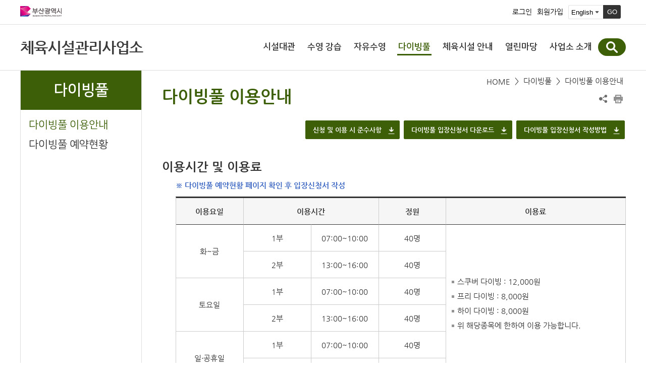

--- FILE ---
content_type: text/html; charset=UTF-8
request_url: https://www.busan.go.kr/stadium/divingpool01
body_size: 48770
content:
<!DOCTYPE html>
<html lang="ko">
<head>
<meta charset="utf-8">
<meta http-equiv="X-UA-Compatible" content="IE=Edge">
<meta name="viewport" content="width=device-width, initial-scale=1.0, maximum-scale=1.0, minimum-scale=1.0, user-scalable=no">
<meta name="keywords" content="부산광역시 체육시설관리사업소">
<meta name="description" content="부산광역시 체육시설관리사업소 홈페이지입니다.">
<meta property="og:title" content="부산광역시 체육시설관리사업소">
<meta property="og:description" content="부산광역시 체육시설관리사업소 홈페이지입니다.">
<meta name="naver-site-verification" content="b866cd20301a3421dbb328b2f94fe8d1a3b6a976"/>
<title>다이빙풀 이용안내 : 부산광역시 체육시설관리사업소</title>
			<!-- <link rel="stylesheet" href="https://fonts.googleapis.com/earlyaccess/nanummyeongjo.css"> -->
<link rel="stylesheet" href="/humanframe/global/assets/vendor/jquery-ui/jquery-ui.min.css">
<link rel="stylesheet" href="/humanframe/global/assets/css/global.css">
<link rel="stylesheet" href="/humanframe/global/assets/css/jquery.fancybox.css"/>
<link rel="stylesheet" href="/humanframe/theme/stadium/assets/css/common.css?v=2023-05-17-1436">
	<link rel="stylesheet" href="/humanframe/theme/stadium/assets/css/content.css?v=202112031340">
<link rel="stylesheet" href="/humanframe/global/assets/css/print.css" media="print">
<link rel="stylesheet" href="/humanframe/theme/stadium/assets/css/main.css?v=202212211103">
<style>
.process{width:100%; float:left;}
.process li{float:left; width:31%;  background: url(/humanframe/global/assets/img/txtstep_arrow.png) no-repeat 98% 41%; margin:0 0 10px 10px;}
.process span{text-align:center;}
.process .tit{display:inline-block; padding:10px;   border: 1px solid #4c750c; background-color: #fbf9df; border-radius: 10px; font-weight:bold; font-size:14px; width:72%; height: 45px;}

.process .list6{background:none;}

/* Mobile  */
@media all and (max-width:640px) {
.process li{width:100%; height:100px;  background: url(/humanframe/global/assets/img/txtstep_arrow_down.png) no-repeat 50% 100%; margin-left:0; margin-bottom:15px;}
.process .list1, .process .list3, .process .list5{margin-left:0;}
.process span{text-align:center;}
.process .tit{display:inline-block; width:100%; height:45px; padding:10px 0;  border: 1px solid #4c750c;}
}
</style>
<script src="/humanframe/global/assets/vendor/jquery/jquery.min.js"></script>
<script src="/humanframe/global/assets/vendor/jquery/jquery-migrate-1.2.1.min.js"></script>
<script src="/humanframe/global/assets/vendor/jquery-ui/jquery-ui.min.js"></script>

<link rel="stylesheet" href="/humanframe/theme/stadium/assets/script/bxslider/jquery.bxslider.css">
<script src="/humanframe/theme/stadium/assets/script/bxslider/jquery.bxslider.min.js"></script>

<script src="/humanframe/global/assets/vendor/netfunnel/netfunnel.js"></script>
<!--[if lte IE 9]>
<link rel="stylesheet" href="/humanframe/global/assets/css/common_ie9.css">
<![endif]-->
<!--[if lt IE 9]>
<script src="/humanframe/global/assets/vendor/plugins/html5shiv.min.js"></script>
<script src="/humanframe/global/assets/vendor/plugins/respond.min.js"></script>
<![endif]-->
<script src="/humanframe/global/assets/vendor/plugins/jquery.flexslider-min.js"></script>
<script src="/humanframe/global/assets/vendor/plugins/jquery.validate.min.js"></script>
<script src="/humanframe/global/assets/vendor/plugins/jquery.validate.rule.js"></script>
<script src="/humanframe/global/assets/vendor/plugins/jquery.cookie.js"></script>
<script src="/humanframe/global/assets/script/jquery.fancybox.js"></script>
<script src="/humanframe/global/assets/vendor/plugins/localization/messages_ko.js"></script>
<script src="/humanframe/global/assets/vendor/netfunnel/netfunnel.js"></script>
<script src="/humanframe/global/assets/script/global.js"></script>

<script src="/humanframe/theme/stadium/assets/script/common.js"></script>
<!-- Google tag (gtag.js) -->
	<script async src="https://www.googletagmanager.com/gtag/js?id=G-WP0QKBR8PW"></script>
	<script>
	  window.dataLayer = window.dataLayer || [];
	  function gtag(){dataLayer.push(arguments);}
	  gtag('js', new Date());
	  gtag('config', 'G-WP0QKBR8PW');
	</script>
<script src="/humanframe/global/assets/script/kakao.min.2.6.0.js"></script>
<script>
Kakao.init('e3e59d502dacbc8fd6599e38fcd59a79');
</script>

</head>
<body>
<div id="skipNav"><a href="#contents">본문내용 바로가기</a></div>

<!-- start:header -->
<!------- 메인 수정중  ------->


<!-------  메인 수정중  ------->

<script>
window.fn_moveGlobalSite = function(obj) {
	var pageid = $('#'+obj).val();
	if (pageid != "") window.open(pageid, "RelativeSite", "");
};

function gologout(){
	alert("소셜 로그아웃되었습니다. \n(참고)페이스북/카카오톡/네이버에서도 로그아웃하시려면 \n각 웹사이트로 이동하여 로그아웃 하여 주십시오.");
	location.href = "http://www.busan.go.kr/member/logout";
}
</script>
<header id="header" class="headtype-stadium">
	<div class="headerUtil">
		<div class="headerUtilInnr">
			<div class="utilLogo">
				<a href="http://www.busan.go.kr/index">
					<img src="/humanframe/global/assets/img/common/logo.svg" alt="부산광역시 BUSAN METROPOLITAN CITY">
					<!-- 건설본부 청렴부산 로고 삽입 -->
					<!-- 건설본부 청렴부산 로고 삽입 | END -->
				</a>
			</div>
			<ul class="util">
<li><a href="http://www.busan.go.kr/member/login">로그인</a></li>
				<li><a href="http://www.busan.go.kr/member/register-step01">회원가입</a></li>
				<li>
					<div class="goMenu aftB">
						<!-- language -->
						<div class="language">
							<form name="foreignForm" onsubmit="javascript:fn_moveGlobalSite('foreign_site'); return false;">
								<label for="foreign_site" style="display:none">언어선택</label>
								<select name="foreign_site" id="foreign_site" title="언어선택">
									<!-- 체육관리시설 -->
											<option value="http://www.busan.go.kr/stadium_eng/index">English</option>
											<option value="http://www.busan.go.kr/stadium_jpn/index">日本語</option>
											<option value="http://www.busan.go.kr/stadium_zhs/index">中文</option>
										</select>
								<button type="submit" class="goButton" title="새창열림">GO</button>
							</form>
						</div>
						<!-- //language -->
					</div>
				</li>
				</ul>
		</div>
	</div>
	<div class="headerInnr">
		<h1 class="logo">
			<a href="http://www.busan.go.kr/index" class="logoBusan"><img src="/humanframe/theme/stadium/assets/img/common/logo.png" alt="부산광역시"></a>
			<span class="logoTxt">
				<a href="/stadium/index">
					체육시설관리사업소</a>
			
			</span>
		</h1>
			 	<!-- -->
			
		
		
		<button type="button" class="btnNav">메뉴보기</button>
		<nav id="topNav">
			<div class="topBtnWrap">
				<div class="topBtn">
					<a href="http://www.busan.go.kr/member/login" class="button color medium">로그인</a>
						<a href="http://www.busan.go.kr/member/register-step01" class="button white medium">회원가입</a>
					</div>
			</div>
			<div class="topNavInnr">
				<ul class="topNavMenus">
					
					<li>
							<a href="/stadium/sfguide" ><strong>시설대관</strong></a>
								<button type="button" class="btnMenuDropDown">하위메뉴 열기</button>
							<div class="topNavSub">
								<div class="topNavSubTit"><h2>시설대관</h2></div>
							<ul>
				        <li>
							<a href="/stadium/sfguide"><strong>시설대관안내</strong></a>
								</li>
				            <li>
							<a href="/stadium/sfguidefree"><strong>무료 대관시설 안내</strong></a>
								</li>
				            <li>
							<a href="/stadium/stprg"><strong>대관료 자동계산</strong></a>
								</li>
				            <li>
							<a href="https://reserve.busan.go.kr/rent/list.do?srchResveInsttCd=13" target="_blank" rel="noopener noreferrer" title="새창"><strong>온라인 대관신청</strong></a>
								</li>
				            <li>
							<a href="/stadium/sfrequestfree"><strong>온라인 대관신청(추첨식)</strong></a>
								</li>
				            <li>
							<a href="http://www.busan.go.kr/stadium/sf0301" ><strong>시설대관현황</strong></a>
								<ul>
				        <li>
							<a href="/stadium/sf0301">종합운동장</a>
								</li>
				            <li>
							<a href="/stadium/sf0302">구덕운동장</a>
								</li>
				            <li>
							<a href="/stadium/sf0305">요트경기장</a>
								</li>
				            <li>
							<a href="/stadium/sf0303">강서체육공원</a>
								</li>
				            <li>
							<a href="/stadium/sf0304">기장체육관</a>
								</li>
				            </ul>
				            </li>
				            </ul>
				            </div>
			            	</li>
				        <li>
							<a href="/stadium/swimnotice" ><strong>수영 강습</strong></a>
								<button type="button" class="btnMenuDropDown">하위메뉴 열기</button>
							<div class="topNavSub">
								<div class="topNavSubTit"><h2>수영 강습</h2></div>
							<ul>
				        <li>
							<a href="/stadium/swimnotice"><strong>강습 신청 안내(사직)</strong></a>
								</li>
				            <li>
							<a href="/stadium/swimnotice2"><strong>강습 신청 안내(강서)</strong></a>
								</li>
				            <li>
							<a href="https://reserve.busan.go.kr/lctre/list.do?srchResveInsttCd=13" target="_blank" rel="noopener noreferrer" title="새창"><strong>온라인 강습 신청</strong></a>
								</li>
				            </ul>
				            </div>
			            	</li>
				        <li>
							<a href="/stadium/freeswim01" ><strong>자유수영</strong></a>
								<button type="button" class="btnMenuDropDown">하위메뉴 열기</button>
							<div class="topNavSub">
								<div class="topNavSubTit"><h2>자유수영</h2></div>
							<ul>
				        <li>
							<a href="/stadium/freeswim01"><strong>자유수영 안내(사직)</strong></a>
								</li>
				            <li>
							<a href="/stadium/freeswim03"><strong>자유수영 안내(강서)</strong></a>
								</li>
				            <li>
							<a href="https://reserve.busan.go.kr/lctre/list?resveGroupSn=&progrmSn=&srchGugun=&srchResveInsttCd=32&srchCtgry=&srchBeginDe=&srchEndDe=&srchVal=사직수영장+자유수영" target="_blank" rel="noopener noreferrer" title="새창"><strong>자유수영 온라인 신청(사직)</strong></a>
								</li>
				            <li>
							<a href="https://reserve.busan.go.kr/lctre/list?resveGroupSn=&progrmSn=&srchGugun=&srchResveInsttCd=32&srchCtgry=&srchBeginDe=&srchEndDe=&srchVal=강서수영장+자유수영" target="_blank" rel="noopener noreferrer" title="새창"><strong>자유수영 온라인 신청(강서)</strong></a>
								</li>
				            </ul>
				            </div>
			            	</li>
				        <li class="active">
							<a href="/stadium/divingpool01" ><strong>다이빙풀</strong></a>
								<button type="button" class="btnMenuDropDown">하위메뉴 닫기</button>
							<div class="topNavSub">
								<div class="topNavSubTit"><h2>다이빙풀</h2></div>
							<ul>
				        <li class="active">
							<a href="/stadium/divingpool01"><strong>다이빙풀 이용안내</strong></a>
								</li>
				            <li>
							<a href="/stadium/divingpool02"><strong>다이빙풀 예약현황</strong></a>
								</li>
				            </ul>
				            </div>
			            	</li>
				        <li>
							<a href="/stadium/sfcomplexintro" ><strong>체육시설 안내</strong></a>
								<button type="button" class="btnMenuDropDown">하위메뉴 열기</button>
							<div class="topNavSub">
								<div class="topNavSubTit"><h2>체육시설 안내</h2></div>
							<ul>
				        <li>
							<a href="/stadium/sfcomplexintro" ><strong>경기장 안내</strong></a>
								<ul>
				        <li>
							<a href="/stadium/sfcomplexintro" >종합운동장</a>
								<ul>
				        <li>
							<a href="/stadium/sfcomplexintro">종합운동장 소개</a>
								</li>
				            <li>
							<a href="/stadium/sfcimplexmain">아시아드주경기장</a>
								</li>
				            <li>
							<a href="/stadium/sfcimplexsub">보조경기장</a>
								</li>
				            <li>
							<a href="/stadium/sfcomplexswim01" >실내수영장</a>
								<ul>
				        <li>
							<a href="/stadium/sfcomplexswim01">실내수영장</a>
								</li>
				            <li>
							<a href="/stadium/sfcomplexswim02">수영장 이용요금 및 강습안내</a>
								</li>
				            <li>
							<a href="/stadium/sfcomplexswim03">수영강사 프로필</a>
								</li>
				            <li>
							<a href="/stadium/sfcomplexswim04">수영장 셔틀버스 노선도</a>
								</li>
				            </ul>
				            </li>
				        <li>
							<a href="/stadium/sfcimplexbaseball">사직야구장</a>
								</li>
				            <li>
							<a href="/stadium/sfcimplexindoors">실내체육관</a>
								</li>
				            <li>
							<a href="/stadium/sfcimplexgym">체조체육관</a>
								</li>
				            <li>
							<a href="/stadium/sfcimplextrain">종합실내훈련장</a>
								</li>
				            <li>
							<a href="/stadium/sfcimplextennis">테니스장</a>
								</li>
				            <li>
							<a href="/stadium/sfcimplexbowl">론볼링장</a>
								</li>
				            <li>
							<a href="/stadium/sfcimplexarchery">궁도장</a>
								</li>
				            <li>
							<a href="/stadium/sfcimplexweight">역도훈련장</a>
								</li>
				            <li>
							<a href="/stadium/sfcomplexlocation">오시는길</a>
								</li>
				            </ul>
				            </li>
				        <li>
							<a href="/stadium/sfgdintro" >구덕운동장</a>
								<ul>
				        <li>
							<a href="/stadium/sfgdintro">구덕운동장 소개</a>
								</li>
				            <li>
							<a href="/stadium/sfgdhistory">경기장 역사</a>
								</li>
				            <li>
							<a href="/stadium/sfgdmain">주경기장</a>
								</li>
				            <li>
							<a href="/stadium/gdtennis">테니스장</a>
								</li>
				            <li>
							<a href="/stadium/gdfoot">풋살장</a>
								</li>
				            <li>
							<a href="/stadium/gdmulti">다목적구장</a>
								</li>
				            <li>
							<a href="/stadium/gdgate">게이트볼장</a>
								</li>
				            <li>
							<a href="/stadium/gdbasket">농구장</a>
								</li>
				            <li>
							<a href="/stadium/sfgdssireum">씨름경기장</a>
								</li>
				            <li>
							<a href="/stadium/sfgdlocation">오시는길</a>
								</li>
				            </ul>
				            </li>
				        <li>
							<a href="/stadium/sfyachtintro" >요트경기장</a>
								<ul>
				        <li>
							<a href="/stadium/sfyachtintro">요트경기장 소개</a>
								</li>
				            <li>
							<a href="/stadium/sfyachtfare">주요시설 및 이용요금</a>
								</li>
				            <li>
							<a href="/stadium/sfyachtpermission">계류장사용허가</a>
								</li>
				            <li>
							<a href="/stadium/sfyachtsurround">주변볼거리</a>
								</li>
				            <li>
							<a href="/stadium/sfyachtlocation">오시는길</a>
								</li>
				            </ul>
				            </li>
				        <li>
							<a href="/stadium/sfstadiumgsintro" >강서체육공원</a>
								<ul>
				        <li>
							<a href="/stadium/sfstadiumgsintro">강서체육공원 소개</a>
								</li>
				            <li>
							<a href="/stadium/sfstadiumgsindoor">실내체육관</a>
								</li>
				            <li>
							<a href="/stadium/sfstadiumgssub">보조체육관</a>
								</li>
				            <li>
							<a href="/stadium/sfstadiumgsswim01" >실내수영장</a>
								<ul>
				        <li>
							<a href="/stadium/sfstadiumgsswim01">실내수영장</a>
								</li>
				            <li>
							<a href="/stadium/sfstadiumgsswim02">수영장 이용요금 및 강습안내</a>
								</li>
				            <li>
							<a href="/stadium/sfstadiumgsswim03">수영강사 프로필</a>
								</li>
				            </ul>
				            </li>
				        <li>
							<a href="/stadium/sfstadiumgsbadmin">배드민턴장</a>
								</li>
				            <li>
							<a href="/stadium/sfstadiumgstrain">트레이닝센터</a>
								</li>
				            <li>
							<a href="/stadium/sfstadiumgshockey">하키경기장</a>
								</li>
				            <li>
							<a href="/stadium/sfstadiumgsarchery">양궁경기장</a>
								</li>
				            <li>
							<a href="/stadium/sfstadiumgsfootball">축구연습장</a>
								</li>
				            <li>
							<a href="/stadium/sfstadiumgstennis">테니스장</a>
								</li>
				            <li>
							<a href="/stadium/sfstadiumgstec">기타 체육공원시설</a>
								</li>
				            <li>
							<a href="/stadium/sfstadiumgslocation">오시는길</a>
								</li>
				            </ul>
				            </li>
				        <li>
							<a href="/stadium/sfstadiumgjintro" >기장체육관</a>
								<ul>
				        <li>
							<a href="/stadium/sfstadiumgjintro">기장체육관 소개</a>
								</li>
				            <li>
							<a href="/stadium/sfstadiumgjlocation">오시는길</a>
								</li>
				            </ul>
				            </li>
				        <li>
							<a href="/stadium/sfshootingintro" >영도사격장</a>
								<ul>
				        <li>
							<a href="/stadium/sfshootingintro">영도사격장 소개</a>
								</li>
				            <li>
							<a href="/stadium/sfshootinglocation">오시는길</a>
								</li>
				            </ul>
				            </li>
				            </ul>
				            </li>
				        <li>
							<a href="/stadium/sfplcaecomplex" ><strong>체육시설 약도</strong></a>
								<ul>
				        <li>
							<a href="/stadium/sfplcaecomplex">종합운동장</a>
								</li>
				            <li>
							<a href="/stadium/sfplcae_gd">구덕운동장</a>
								</li>
				            <li>
							<a href="/stadium/sfplaceyacht">요트경기장</a>
								</li>
				            <li>
							<a href="/stadium/sfplacegs">강서체육공원</a>
								</li>
				            <li>
							<a href="/stadium/sfplacegj">기장체육관</a>
								</li>
				            </ul>
				            </li>
				        <li>
							<a href="/stadium/sfopen"><strong>체육시설 개방안내</strong></a>
								</li>
				            <li>
							<a href="/stadium/sfprogramsintro" ><strong>생활체육 프로그램</strong></a>
								<ul>
				        <li>
							<a href="/stadium/sfprogramsintro">생활체육이란?</a>
								</li>
				            <li>
							<a href="/stadium/sfprogramskinds">운영프로그램</a>
								</li>
				            </ul>
				            </li>
				        <li>
							<a href="/stadium/sfphoto"><strong>포토갤러리</strong></a>
								</li>
				            <li>
							<a href="/stadium/sffavorites"><strong>경기장주변 즐겨찾기</strong></a>
								</li>
				            </ul>
				            </div>
			            	</li>
				        <li>
							<a href="/stadium/sfnotice" ><strong>열린마당</strong></a>
								<button type="button" class="btnMenuDropDown">하위메뉴 열기</button>
							<div class="topNavSub">
								<div class="topNavSubTit"><h2>열린마당</h2></div>
							<ul>
				        <li>
							<a href="/stadium/sfnotice" ><strong>운동장 소식</strong></a>
								<ul>
				        <li>
							<a href="/stadium/sfnotice">공지사항</a>
								</li>
				            <li>
							<a href="/stadium/sfbid">입찰공고</a>
								</li>
				            </ul>
				            </li>
				        <li>
							<a href="/stadium/sfvoc?bbsNo=350"><strong>시민의 소리</strong></a>
								</li>
				            <li>
							<a href="/stadium/sffaq"><strong>자주묻는질문(FAQ)</strong></a>
								</li>
				            <li>
							<a href="/stadium/sfcharter" ><strong>행정정보</strong></a>
								<ul>
				        <li>
							<a href="/stadium/sfcharter">행정서비스헌장</a>
								</li>
				            <li>
							<a href="/stadium/ahgoverment0203" >관련법규</a>
								<ul>
				        <li>
							<a href="/stadium/ahgoverment0203">CCTV 설치<span class="fontGothic">&middot;</span>운영 규정</a>
								</li>
				            </ul>
				            </li>
				        <li>
							<a href="/stadium/sfcctvguide">CCTV운영관리방침</a>
								</li>
				            </ul>
				            </li>
				        <li>
							<a href="/stadium/sfservey"><strong>설문조사</strong></a>
								</li>
				            <li>
							<a href="/stadium/sfeventcomplex" ><strong>오늘의 경기행사</strong></a>
								<ul>
				        <li>
							<a href="/stadium/sfeventcomplex">종합운동장</a>
								</li>
				            <li>
							<a href="/stadium/sfeventgd">구덕운동장</a>
								</li>
				            <li>
							<a href="/stadium/sfeventyacht">요트경기장</a>
								</li>
				            <li>
							<a href="/stadium/sfeventgs">강서체육공원</a>
								</li>
				            <li>
							<a href="/stadium/sfeventgj">기장체육관</a>
								</li>
				            </ul>
				            </li>
				        <li>
							<a href="/stadium/sfsms"><strong>경기안내 SMS 신청</strong></a>
								</li>
				            </ul>
				            </div>
			            	</li>
				        <li>
							<a href="/stadium/sfintro" ><strong>사업소 소개</strong></a>
								<button type="button" class="btnMenuDropDown">하위메뉴 열기</button>
							<div class="topNavSub">
								<div class="topNavSubTit"><h2>사업소 소개</h2></div>
							<ul>
				        <li>
							<a href="/stadium/sfintro"><strong>소개</strong></a>
								</li>
				            <li>
							<a href="/stadium/sfhistory"><strong>연혁</strong></a>
								</li>
				            <li>
							<a href="/stadium/sforganization?dc=6260133&org=y" ><strong>조직도및업무안내</strong></a>
								<ul>
				        <li>
							<a href="/stadium/sforganization?dc=6260133&org=y">조직도</a>
								</li>
				            <li>
							<a href="/stadium/sfworks?dc=6260133">세부업무안내</a>
								</li>
				            </ul>
				            </li>
				        <li>
							<a href="/stadium/sftelscomplex" ><strong>전화번호 안내</strong></a>
								<ul>
				        <li>
							<a href="/stadium/sftelscomplex">종합운동장</a>
								</li>
				            <li>
							<a href="/stadium/sftelsgd">구덕운동장</a>
								</li>
				            <li>
							<a href="/stadium/sftelsyacht">요트경기장</a>
								</li>
				            <li>
							<a href="/stadium/sftelsgs">강서체육공원</a>
								</li>
				            <li>
							<a href="/stadium/sftelsgj">기장체육관</a>
								</li>
				            <li>
							<a href="/stadium/sftelsshooting">종합사격장</a>
								</li>
				            </ul>
				            </li>
				        <li>
							<a href="/stadium/sfmainfacility"><strong>주요 시설현황</strong></a>
								</li>
				            <li>
							<a href="/stadium/sfrelated"><strong>유관기관 안내</strong></a>
								</li>
				            <li>
							<a href="/stadium/sfplcaecomplex" ><strong>찾아오시는 길</strong></a>
								</li>
					</ul>
				    </div>
				 		</li>
					</ul>
				    </div>
			<button type="button" class="btnClose">메뉴 닫기</button>
		</nav>
		<div class="topSearch">
			<form id="srchFrm" name="srchFrm" action="https://www.busan.go.kr/search/total" method="get">
			<button type="button" class="btnSearch">통합검색</button>
			<div class="topSearchBar">
				<fieldset class="search">
					<legend>통합검색</legend>
					<label for="searchText" class="hidden">검색어 입력</label>
					<input id="searchText" name="searchText" type="text" class="text" placeholder="검색어를 입력하세요.">
					<input type="hidden" id="siteNo" name="siteNo" value="52">
					<button type="submit" class="btnSearchGo">검색</button>
				</fieldset>
				<button type="button" class="btnClose">통합검색 닫기</button>
			</div>
			</form>
		</div>
	</div>
</header>
<!-- end:header -->

<!-- start:content -->
<div id="container">
	<!--<div class="containerHeadVisual" style="background-image:url('/humanframe/theme/stadium/assets/img/common/topvisual01.jpg');">
		<p class="hidden">복천동 고분군에서 발굴된 각종 유물들이 전시되어 있는 복천박물관</p>
	</div>--><div class="containerInnr">
		<nav id="sideNav">
			<h2 class="sideNavTit">다이빙풀</h2>
			<div class="sideNavMenu">
				<ul>
				
				<li class="active">
						<a href="/stadium/divingpool01">
							다이빙풀 이용안내</a>
						</li><li >
						<a href="/stadium/divingpool02">
							다이빙풀 예약현황</a>
						</li></ul>
			</div>
		</nav><!-- start article -->
<main id="contents">
			<div id="location">
				<div class="lineMap">
					<span class="hidden">현재 본문 위치 :</span>
					<a href="/stadium/" class="home">HOME</a> &gt;
					<a href="/stadium/divingpool" class="location_txt">다이빙풀</a> &gt; <a href="/stadium/divingpool01">다이빙풀 이용안내</a></div>
				<ul class="shareArea">
					<li class="share">
						<a href="#">공유하기 열기</a>
						<div class="shareBox">
							<ul class="shareList">
								<li class="bookmark"><a href="#" onclick="addBookMark('>Home>다이빙풀>다이빙풀 이용안내','체육시설관리사업소'); return false" title="클릭하시면 북마크에 등록됩니다">북마크</a></li>
								<li class="naverband"><a href="#" onclick="f_share('band', '다이빙풀 이용안내'); return false;" title="새창" target="_blank">네이버 밴드</a></li>
								<li class="kakaostory"><a href="#" onclick="f_share('kakao', '다이빙풀 이용안내'); return false;" title="새창" target="_blank">카카오톡</a></li>
								<li class="twitter"><a href="#" onclick="f_share('twitter', '다이빙풀 이용안내'); return false;" title="새창" target="_blank">트위터</a></li>
								<li class="facebook"><a href="#" onclick="f_share('facebook', '다이빙풀 이용안내'); return false;" title="새창" target="_blank">페이스북</a></li>
							</ul>
						</div>
					</li>
					<li class="print"><a href="#" >프린트</a></li>
				</ul>
			</div><h3 class="titPage">다이빙풀 이용안내</h3>
			<div class="content">
	<div class="button_right">
	  <a class="button medium color icon down" href="/comm/getFile?srvcId=MEDIA&amp;upperNo=4065&amp;fileTy=MEDIA&amp;fileNo=1">신청
		및 이용 시 준수사항</a>
	  <a class="button medium color icon down" href="/comm/getFile?srvcId=MEDIA&amp;upperNo=4064&amp;fileTy=MEDIA&amp;fileNo=1">다이빙풀
		입장신청서 다운로드</a>
	  <a class="button medium color icon down" href="/comm/getFile?srvcId=MEDIA&amp;upperNo=17032&amp;fileTy=MEDIA&amp;fileNo=1">다이빙풀 입장신청서 작성방법</a>
	</div>
  
	<h4 class="h4Bl">이용시간 및 이용료</h4>
	<div class="h4Section">
	  <p class="colorBlue"><strong>※ 다이빙풀 예약현황 페이지 확인 후 입장신청서 작성</strong></p>
	  <table class="tableMt">
		<caption>이용시간 및 이용료 : 이용요일, 이용시간, 정원, 이용료에 관한 표</caption>
		<colgroup>
		  <col style="width: 15%;">
		  <col style="width: 15%;">
		  <col style="width: 15%;">
		  <col style="width: 15%;">
		  <col style="width: 40%;">
		</colgroup>
		<thead>
		  <tr>
			<th>이용요일</th>
			<th colspan="2">이용시간</th>
			<th>정원</th>
			<th scope="col">이용료</th>
		  </tr>
		</thead>
		<tbody>
		  <tr>
			<td rowspan="2">화~금</td>
			<td>1부</td>
			<td>07:00~10:00</td>
			<td>40명</td>
			<td class="left" rowspan="6">
			  <ul class="listStyle">
				<li>스쿠버 다이빙 : 12,000원</li>
				<li>프리 다이빙 : 8,000원</li>
				<li>하이 다이빙 : 8,000원</li>
				<li>위 해당종목에 한하여 이용 가능합니다.</li>
			  </ul>
			</td>
		  </tr>
		  <tr>
			<td>2부</td>
			<td>13:00~16:00</td>
			<td>40명</td>
		  </tr>
		  <tr>
			<td rowspan="2">토요일</td>
			<td>1부</td>
			<td>07:00~10:00</td>
			<td>40명</td>
		  </tr>
		  <tr>
			<td>2부</td>
			<td>13:00~16:00</td>
			<td>40명</td>
		  </tr>
		  <tr>
			<td rowspan="2">일·공휴일</td>
			<td>1부</td>
			<td>07:00~10:00</td>
			<td>40명</td>
		  </tr>
		  <tr>
			<td>2부</td>
			<td>12:00~15:00</td>
			<td>40명</td>
		  </tr>
		</tbody>
	  </table>
	  <p>※ 다이빙풀은 스쿠버다이빙, 프리다이빙, 하이다이빙, 교육에 한하여 운영되며 
		수상구조사 교육 등 기타 교육에 관한 내용은 별도 문의<br>(☎다이빙풀 관련 문의사항: 051-500-2356)</p>
	  <p>※ 당일 예약 불가 , 자유수영 이용불가 , 수중스쿠터(동력이 있는 물품) 사용불가,
		개인 입영연습 및 스타트대 사용불가 </p>
	  <p>※ 물품대여업체 없음. 모든 장비일체 준비 가능하신분에 한하여 입장신청서 작성</p>
	  <p>※ 수영장 상황에 따라 모든 일정은 변경 될 수 있습니다.</p>
	</div>
  
	<h4 class="h4Bl">신청방법</h4>
	<div class="h4Section">
  <p class="colorRed"><strong>※ 입장신청서 작성 →메일접수(입장신청서 첨부): sajikswim@korea.kr</strong></p>
	  <ul class="listStyle">
		<li>스쿠버다이빙, 프리다이빙 이용객
		  <ul>
			<li>최소 이용일 3일전(72시간)까지 입장신청서접수
			  <ul class="listStyle">
				<li>다이빙풀 예약현황 확인하기 (예약가능일자 확인필수) - 이용객 대표(인솔자)</li>
				<li>다이빙풀 입장신청서 작성 후 메일에 첨부하여 메일 접수 - 이용객 대표(인솔자)</li>
				<li>이용일 3일 이내 예약여부 확인전화 (이용확정) - 수영장사무실</li>
			  </ul>
			</li>
			<li>접수 후 수영장 사무실(051-500-2356)에서 입장신청서에 기재된 연락처로 이용일 확정알림</li>
		  </ul>
		</li>
		<li>하이다이빙 이용객
		  <ul>
			<li>신청자: 하이다이빙 강사와 협의</li>
		  </ul>
		</li>
		<li>수상구조사 교육
		  <ul>
			<li>해양경찰청에 허가를 받은 교육기관에 한하여 연간일정 사전협의</li>
		  </ul>
		</li>
	  </ul>
  
	  <ul class="process">
		<li class="list1"><span class="tit">① 메일 예약신청<br>(입장신청서)</span></li>
		<li class="list2"><span class="tit">② 예약확인<br>유선안내</span></li>
		<li class="list3"><span class="tit">③ 자격증 등 확인후<br>입장여부 결정</span></li>
		<li class="list4"><span class="tit">④ 입장동의서 등<br>작성</span></li>
		<li class="list5"><span class="tit">⑤ 사용료 결제</span></li>
		<li class="list6"><span class="tit">⑥ 입장(③④⑤번<br>당일 방문한 후 진행 절차)</span></li>
	  </ul>
	</div>
	<h4 class="h4Bl">입장자격</h4>
	<div class="h4Section">
	  <ul class="listStyle">
		<li>스쿠버다이빙·프리다이빙
		  <ul>
			<li>무자격자 : INSTRUCTOR(강사) 이상의 자격증 소지자와 동반입장.
			  <br> ⇒ 인솔강사 1인당 동행자 최대 5명 입장가능(총6명)하며, 
			  <br> 유효강사 확인 및 보험가입증서 제출하여야 무자격자 인솔가능
			</li>
			<li>유자격자 : 유자격자 2인 이상 동반입장
			  <br>☞ 자격증은 원본(c-card/ e-card)만 인정, 
			  <br> 사진 및 스캔, 편집본은 인정하지 않습니다. 
			</li>
		  </ul>
		</li>
		<li>하이다이빙
		  <ul>
			<li>부산광역시 체육회 및 시·도 교육청 소속 다이빙전문지도자(대표자)동반입장.</li>
		  </ul>
		</li>
		<li>수상구조사 교육
			<ul>
			  <li>해양경찰청에 허가를 받은 교육기관에 한하여 연간일정 사전협의</li>
			</ul>
		  </li>
	  </ul>
	</div>
	<h4 class="h4Bl">무등록 수중레저사업자의 강습 행위 금지</h4>
	<div class="h4Section">
	  <p>1. 현행 「수중레저법」상 <strong>수중레저사업을 등록하지 않고 수중레저사업을 하는 자</strong>는 1년 이하의 징역 또는 1천만원 이하의 벌금에 처한다고 규정하고 있습니다.</p>
	  <div class="boxStyle">
		<p><strong>「수중레저활동의 안전 및 활성화 등에 관한 법률」</strong></p><br>
		<p><strong>제15조</strong>(수중레저사업의 등록 등)① 수중레저사업을 하려는 자는 해양수산부령으로 정하는 기준을 갖추어 해양수산부장관에게 등록하여야 한다.<br><br>	
		<strong>제29조</strong>(벌칙) 다음 각 호의 어느 하나에 해당하는 자는 1년 이하의 징역 또는 1천만원 이하의 벌금에 처한다.<br><br>
			2. 제15조제1항을 위반하여 등록을 하지 아니하고 수중레저사업을 한 자
			</p>
	  </div>
	  <p>2. 이에, 관할 내 안전한 수중레저 환경을 조성하기 위해 다이빙 시설 등 실내 체육시설에서 <strong>수중레저 교육 시 수중레저사업 등록이 필요함</strong>과 함께 아래 안내사항을 알립니다.</p>
	  <div class="boxStyle">
		<p><strong>(안내)</strong> 무등록 수중레저사업자의 강습 행위 금지<br><br>

			본 시설에서는 「수중레저활동의 안전 및 활성화 등에 관한 법률」에 따라 수중레저사업 등록을 하지 않은 자가 영리 목적의 수중레저(스쿠버다이빙, 프리다이빙 등) 교육 행위를 하
			는 것을 금지합니다. <br>
			이를 위반할 경우, 관련 법령에 따른 처벌을 받을 수 있음을 알려드립니다.</p>
	  </div>
	</div>
  </div><!-- 만족도 평가 및 의견쓰기 -->
		<div id="pageSatisfy">
			<h2 class="invisible">페이지 만족도 조사 및 자료관리 담당부서</h2>
			
<!-- 담당부서 정보 -->
<!-- 콘텐츠외에 전부 예외로 -->
				<div class=" manager aftB">
		    <h3>자료관리 담당부서</h3>
		    <dl>
						<dt>운영팀</dt>
						<dd>051-500-2356</dd>
						
						

						<dt>최근 업데이트</dt>
						<dd>
							2026-01-15</dd>
						</dl>
		    	</div>					
					<!-- //담당부서 정보 -->
			
			<!-- 만족도 평가 및 의견쓰기 -->
			<form id="satisfactionForm" name="satisfactionForm" method="post">
				<input type="hidden" name="crud" value="">
				<input type="hidden" name="menuNo" value="12939" title="메뉴번호">
			    <fieldset>
			        <legend class="invisible">만족도 조사 및 의견</legend>
			        <section>
			        	<h2 style="display: none;">페이지만족도</h2>
			            <article class="article_h">
			                <header>
			                	<h2 style="display:none;">페이지만족도</h2>
			                    <p>이 페이지에서 제공하는 정보에 만족하십니까?</p>
			                    <div class="point"><span>평균 : <span id="stsfdg_avgScore">0</span>점</span><span>참여 : <span id="stsfdg_totCnt">0</span>명</span></div>
			                </header>
			                <div class="satisfyInner">
			                	<span>
				                    <input id="score1" name="score" type="radio" value="5" checked="checked">
				                    <label for="score1">매우만족</label>
			                    </span>
			                    <span>
				                    <input id="score2" name="score" type="radio" value="4">
				                    <label for="score2">만족</label>
			                    </span>
			                    <span>
				                    <input id="score3" name="score" type="radio" value="3">
				                    <label for="score3">보통</label>

			                    </span>
			                    <span>
				                    <input id="score4" name="score" type="radio" value="2">
				                    <label for="score4">불만</label>
			                    </span>
			                    <span>
				                    <input id="score5" name="score" type="radio" value="1">
				                    <label for="score5">매우불만</label>
			                    </span>
			                    <div class="comment">
			                        <input type="button" value="평점주기" class="button" onclick="saveStsfdy('CREATE',0);return false;">
			                    </div>
			                </div>
			            </article>
			        </section>
			    </fieldset>
			</form>
			<!-- //만족도 평가 및 의견쓰기 -->
		</div><!-- 45:보건환경연구원, 49:여성회관 제외-->
			<!-- 50:여성문화회관 일부 기능 제외-->
			<!-- <div class="boxStyle" id="replyNotice">
	<p class="fsNone mb20">댓글은 자유로운 의견 공유를 위한 장이므로 부산시에 대한 신고, 제안, 건의 등 답변이나 개선이 필요한 사항에 대해서는<br><span class="bold"><a href="https://www.busan.go.kr/minwon/myminwon" target="blank" title="새창열림" >부산민원 120 - 민원신청<img src="/humanframe/global/assets/img/ico_newin.png" alt="새창열림 아이콘"></a></span> 을 이용해 주시고, 내용 입력시 주민등록번호, 연락처 등 개인정보가 노출되지 않도록 주의하여 주시기 바랍니다.</p>
 	<p class="fsNone">상업광고, 저속한 표현, 정치적 내용, 개인정보 노출 등은 별도의 통보없이 삭제될 수 있습니다.</p>
</div> -->

<div class="boxStyleBottom" id="replyNotice">
<p class="bold fsZoomIn2 mb10">댓글은 자유로운 의견공유를 위한 장이므로 부산시에 대한 신고, 제안, 건의 등
답변이나 개선이 필요한 사항에 대해서는 <span class="extrabold colorRed">부산민원 120 - 민원신청</span> 을 이용해 주시고, 
내용 입력시 주민등록번호, 연락처 등 개인정보가 노출되지 않도록 주의하여 주시기 바랍니다.</p>
<p>상업광고, 저속한 표현, 정치적 내용, 개인정보 노출 등은 별도의 통보없이 삭제될 수 있습니다. <a href="https://www.busan.go.kr/minwon/minwon02" target="blank" title="새창열림" rel="noopener noreferrer" class="button medium color icon jump">부산민원 120 바로가기</a></p>	
</div>


<div id="lv-container" data-id="busancity" data-uid="NjY2LzE2MzY0Lzc3NA==">
<script type="text/javascript">

	var current_url = location.href;
	var refer = current_url;
	
	if(current_url.indexOf('news.busan.go.kr') > -1){
		if(current_url.indexOf('dataNo') > -1){
			refer = "https://www.busan.go.kr/divingpool01/view?dataNo=";
		}else if("2" == "3"){
			refer = "https://www.busan.go.kr/divingpool01/";
		}else{
			refer = "https://www.busan.go.kr/divingpool01";
		}
	}else{
		if(current_url.indexOf('dataNo') > -1){
			refer = current_url + "/view?dataNo=";
		}else if("2" == "3"){
			refer = current_url + "/";
		}else{
			refer = current_url;
		}
	}
	
	refer = refer.replace("http://", "").replace("https://", "");
	
	window.livereOptions ={
		refer: refer
	} ;
	(function(d,s) {
	var j, e=d.getElementsByTagName(s)[0];

	if (typeof LivereTower === 'function') {return;}

	j=d.createElement(s);
	j.src='https://cdn-city.livere.com/js/embed.dist.js'; j.async=true;

	e.parentNode.insertBefore(j,e);
	})(document,'script');
	
</script>
<noscript>라이브리 댓글 작성을 위해 JavaScript를 활성화해주세요</noscript>
</div>
</main>

	<!-- end article --></div>
	</div>
<!-- end:content -->

<!-- start:footer -->
<!-----체육시설관리사업소 메인수정중----->
<!-----체육시설관리사업소 메인수정중----->


<footer id="footer" class="footerOtherSiteType">
	<div class="footerInnrMenuWrap">
		<div class="footerInnrMenu">
			<div class="footMenuWrap">
				<ul class="footMenu">
					<li><a href="/vprivacy1" target="_blank" title="새창열림" ><strong class="pribucy">개인정보 처리방침</strong></a></li>
					
					<li><a href="http://www.busan.go.kr/stadium/sfplcaecomplex" target="_blank" title="새창열림" >찾아오시는길</a></li>
						<li><a href="/terms" target="_blank" title="새창열림" >이용약관</a></li>
				</ul>
			</div>
			<div class="footOtherSiteWrap">
				<ul class="footOtherSiteList">
					<!-- <li><a href="#accOtherSiteList1">공무원교육 훈련기관</a>
						<ul id="accOtherSiteList1">
							<li><a href="#" target="_blank" title="새 창">공무원교육 훈련기관 공무원교육 훈련기관 1</a></li>
							<li><a href="#" target="_blank" title="새 창">공무원교육 훈련기관 2</a></li>
							<li><a href="#" target="_blank" title="새 창">공무원교육 훈련기관 3</a></li>
							<li><a href="#" target="_blank" title="새 창">공무원교육 훈련기관 4</a></li>
							<li><a href="#" target="_blank" title="새 창">공무원교육 훈련기관 5</a></li>
						</ul>
						<button type="button" class="btnClose">공무원교육훈련기관 목록 닫기</button>
					</li>
					<li><a href="#accOtherSiteList2">정부투자교육훈련기관</a>
						<ul id="accOtherSiteList2">
							<li><a href="#" target="_blank" title="새 창">정부투자교육훈련기관 1</a></li>
							<li><a href="#" target="_blank" title="새 창">정부투자교육훈련기관 2</a></li>
							<li><a href="#" target="_blank" title="새 창">정부투자교육훈련기관 3</a></li>
							<li><a href="#" target="_blank" title="새 창">정부투자교육훈련기관 4</a></li>
							<li><a href="#" target="_blank" title="새 창">정부투자교육훈련기관 5</a></li>
						</ul>
						<button type="button" class="btnClose">정부투자교육훈련기관 목록 닫기</button>
					</li>
					<li><a href="#accOtherSiteList3">사이버교육 전용</a>
						<ul id="accOtherSiteList3">
							<li><a href="#" target="_blank" title="새 창">사이버교육 전용 1</a></li>
							<li><a href="#" target="_blank" title="새 창">사이버교육 전용 2</a></li>
							<li><a href="#" target="_blank" title="새 창">사이버교육 전용 3</a></li>
							<li><a href="#" target="_blank" title="새 창">사이버교육 전용 4</a></li>
							<li><a href="#" target="_blank" title="새 창">사이버교육 전용 5</a></li>
						</ul>
						<button type="button" class="btnClose">사이버교육전용 목록 닫기</button>
					</li-->
					<li><a href="#accOtherSiteList4" title="펼치기">직속기관/사업소 바로가기</a>
						<ul id="accOtherSiteList4">
							<li><a href="http://www.busan.go.kr/gunsul" target="_blank" title="새창열림" >건설본부</a></li>
							<li><a href="http://www.busan.go.kr/gunan" target="_blank" title="새창열림" >건설안전시험사업소</a></li>
							<li><a href="http://its.busan.go.kr" target="_blank" title="새창열림" >교통정보서비스센터</a></li>
							<li><a href="http://www.busan.go.kr/fishmarket" target="_blank" title="새창열림" >국제수산물유통시설관리사업소</a></li>
							<li><a href="http://www.busan.go.kr/youth" target="_blank" title="새창열림" >금련산청소년수련원</a></li>	
							<li><a href="http://www.busan.go.kr/nakdong" target="_blank" title="새창열림" >낙동강관리본부</a></li>
							<li><a href="http://www.busan.go.kr/wetland" target="_blank" title="새창열림" >낙동강하구에코센터</a></li>
							<li><a href="http://www.busan.go.kr/southport" target="_blank" title="새창열림" >남항관리사업소</a></li>
							<li><a href="http://www.busan.go.kr/nongup" target="_blank" title="새창열림" >농업기술센터</a></li>
							<li><a href="http://www.busan.go.kr/bymarket" target="_blank" title="새창열림" >반여농산물도매시장관리사업소</a></li>
							<li><a href="http://www.busan.go.kr/ihe" target="_blank" title="새창열림" >보건환경연구원</a></li>
							<li><a href="https://www.busan.go.kr/mmch/index" target="_blank" title="새창열림" >부산근현대역사관</a></li>	
							<li><a href="http://water.busan.go.kr/" target="_blank" title="새창열림" >상수도사업본부</a></li>
							<li><a href="https://www.busan.go.kr/busaninseoul/index" target="_blank" title="새창열림" >서울본부</a></li>
							<li><a href="https://119.busan.go.kr/index" target="_blank" title="새창열림" >소방재난본부</a></li>
							<li><a href="http://www.busan.go.kr/fisheries" target="_blank" title="새창열림" >수산자원연구소</a></li>
							<li><a href="http://art.busan.go.kr/" target="_blank" title="새창열림" >시립미술관</a></li>
							<li><a href="https://museum.busan.go.kr/" target="_blank" title="새창열림" >시립박물관</a></li>
							<li><a href="http://www.busan.go.kr/adong" target="_blank" title="새창열림" >아동보호종합센터</a></li>
							<li><a href="http://www.busan.go.kr/egmarket" target="_blank" title="새창열림" >엄궁농산물도매시장관리사업소</a></li>
							<li><a href="http://www.busan.go.kr/wcc" target="_blank" title="새창열림" >여성문화회관</a></li>
							<li><a href="http://www.busan.go.kr/woman" target="_blank" title="새창열림" >여성회관</a></li>
							<li><a href="http://www.busan.go.kr/hrd" target="_blank" title="새창열림" >인재개발원</a></li>	
							<li><a href="http://www.busan.go.kr/car" target="_blank" title="새창열림" >차량등록사업소</a></li>
							<li><a href="http://www.busan.go.kr/stadium" target="_blank" title="새창열림" >체육시설관리사업소</a></li>
							<li><a href="http://www.busan.go.kr/cys" target="_blank" title="새창열림" >충렬사관리사무소</a></li>
							<li><a href="http://www.busan.go.kr/green" target="_blank" title="새창열림" >푸른도시가꾸기사업소</a></li>
							<li><a href="http://www.busan.go.kr/sea" target="_blank" title="새창열림" >해양자연사박물관</a></li>
							<li><a href="https://www.busan.go.kr/moca/index">현대미술관</a></li>
							
						</ul>
						<button type="button" class="btnClose">직속기관/사업소 목록 닫기</button>
					</li>
				</ul>
				<a href="#skipNav" class="scrollTop">Top</a>
			</div>
		</div>
	</div>
	<div class="footerInnrOfficeWrap">
		<div class="footerInnr">
			<address>
				<div class="logo"><img src="/humanframe/global/assets/img/common/logo_kor_line_bk.svg" alt="부산광역시 BUSAN METROPOLITAN CITY"></div>
				<span>(우)47500 부산광역시 연제구 월드컵대로 344(거제동) 체육시설관리사업소 ☎051-500-2111​</span>
					<p class="txt">☎(051)120 (평일 08:30-18:30, ※ 야간/공휴일 등 근무시간외는 당직실 전환)</p>
					<p class="copyright">Copyright © Busan Metropolitan City. All rights reserved.</p>
			</address>
		</div>
	</div>
</footer>
<!-- end:footer -->

<!-- LOGGER(TM) TRACKING SCRIPT V.40 FOR logger.co.kr / 113666 : COMBINE TYPE / DO NOT ALTER THIS SCRIPT. -->
<script type="text/javascript">var _TRK_LID = "113666";var _L_TD = "ssl.logger.co.kr";var _TRK_CDMN = "";</script>
<script type="text/javascript">var _CDN_DOMAIN = location.protocol == "https:" ? "https://fs.bizspring.net" : "http://fs.bizspring.net"; 
(function (b, s) { var f = b.getElementsByTagName(s)[0], j = b.createElement(s); j.async = true; j.src = "//fs.bizspring.net/fs4/bstrk.1.js"; f.parentNode.insertBefore(j, f); })(document, "script");
</script>
<noscript><img alt="Logger Script" width="1" height="1" src="http://ssl.logger.co.kr/tracker.1.tsp?u=113666&amp;js=N"/></noscript>
<!-- END OF LOGGER TRACKING SCRIPT -->
	</body>
</html>

--- FILE ---
content_type: text/html; charset=UTF-8
request_url: https://gu.bizspring.net/p.php?guuid=e66072064c06017013251b62e51c11c1&domain=www.busan.go.kr&callback=bizSpring_callback_80386
body_size: 221
content:
bizSpring_callback_80386("0dawLaUpCij00h1YdA3ZWzjk0CSKF7xGkHd5S7vv")

--- FILE ---
content_type: text/css
request_url: https://www.busan.go.kr/humanframe/theme/stadium/assets/css/main.css?v=202212211103
body_size: 27954
content:
@charset "utf-8";

/* Layout Reset */
.mainContWrap {overflow:hidden;}
.mainSectionWrap:after {content:''; display:block; clear:both; font-size:0; line-height:0;}
.sectionBoxWrap .sectionBox {margin:5px;}
.sectionBox {position:relative; border:1px solid #ddd; padding:13px;}
.sectionBox02{border: 1px solid #ddd; overflow: hidden; padding-top: 13px; margin-top: 4px;}
.sectionBox.sectionBoxColorType1 {background-color:#eee;}
.sectionBox .btnMore {position:absolute; top:16px; right:12px;}
.sectionBox .btnMore > a {display:inline-block; vertical-align:top; width:17px; height:17px; overflow:hidden; background:url('../../assets/img/main/ico_more.png') no-repeat center center; text-indent:-9999px;}
.titSection {font-size:125%; margin:0 0 10px 3px;}
.titSection02 {margin:0 0 10px 15px; font-size:125%;}
.titSection > b {display:inline-block; vertical-align:top; min-width:69px; margin-left:-3px; padding:0 3px 6px; border-bottom:3px solid #6faf09; text-align:center;}
.boxarea > ul > li > a{display: inline-block;padding: 3.5px 0 4px 47px;height: 31px;line-height: 31px; margin-top: 0.4%;width: 100%;text-align: left;background: #f6f6f7;position: relative;border-bottom: 1px solid #eaeaea;}

.boxarea > ul >li:nth-child(4)>a{margin-bottom:0;border-bottom: 0px;}
.boxarea > h3{text-align: center; border-top: 1.5px solid #9f9f9f; height: 31px;line-height: 31px;display: block;background: #e0e0e0;font-size: 1.1em;}
.area01{text-align:left;}
.area02{text-align:left;}
.area03{ text-align:left;}
.area03{position:relative;}
.area03 > a{position:relative;}
.area03 > a:after{    content: ''; position: absolute; margin-top: -16px; top: 75%; right: -24px; width: 131px; height: 76px; background: url(../../assets/img/main/sp_ico_main.png) no-repeat -63px -39px; background-size: cover;}
.boxarea > ul >li:nth-child(1):before{content: ''; position: absolute; top: 2px; left: 10px; width: 40px; height: 38px; background: url(../../assets/img/main/ico01.png) no-repeat 0 1px; background-size: cover; z-index: 100;}
.boxarea > ul >li:nth-child(2):before{content: ''; position: absolute; top: 3px; left: 9px; width: 40px; height: 38px; background: url(../../assets/img/main/ico02.png) no-repeat 0 0; background-size: cover; z-index: 100;}
.boxarea > ul >li:nth-child(3):before{content: ''; position: absolute; top: 3px; left: 9px; width: 40px; height: 38px; background: url(../../assets/img/main/ico03.png) no-repeat 0 1px; background-size: cover; z-index: 100;}
.boxarea > ul >li:nth-child(4):before{content: ''; position: absolute; top: 2px; left: 9px; width: 40px; height: 38px; background: url(../../assets/img/main/ico04.png) no-repeat 0 1px; background-size: cover; z-index: 100;}
/* Main Contents */
.mainTopVisual .screen img {width:100%; vertical-align:top;}
.mainTopVisual .flex-control-container {position: absolute; bottom: 11px; right: 15px; display: flex; align-items: center; flex-direction: row-reverse; gap: 15px; padding: 10px 15px; box-sizing: border-box; border-radius: 19px; background-color: rgba(0,0,0,0.5); z-index: 1;}
.mainTopVisual.flexslider .flex-direction-nav {display: flex; gap: 15px; align-items: center;}
.mainTopVisual.flexslider .flex-direction-nav .flex-prev, .mainTopVisual.flexslider .flex-direction-nav .flex-next {display: block; width: 9px; height: 15px; font-size: 0; text-indent: -9999px; background: url('../../assets/img/main/slide_prev.png') no-repeat;}
.mainTopVisual.flexslider .flex-direction-nav .flex-next {background: url('../../assets/img/main/slide_next.png') no-repeat;}
.mainTopVisual.flexslider .flex-control-paging {position:absolute; z-index:5; bottom:12px; left:0; width:100%; text-align:center; font-size:0; line-height:0;}
.mainTopVisual.flexslider .flex-control-paging a {display:inline-block; vertical-align:top; width:18px; height:18px; margin:0 10px; overflow:hidden; background:#eee; border-radius:9px; text-indent:-9999px;}
.mainTopVisual.flexslider .flex-control-paging a.flex-active {background:#6faf09; width:36px;}
.mainTopVisual.flexslider .flex-pauseplay .flex-pause {display: block; width: 10px; height: 13px; background: url('/humanframe/theme/officehome/assets/img/main/slide_pause.png') no-repeat; background-size: 100%; text-indent: -9999px;}
.mainTopVisual.flexslider .flex-pauseplay .flex-play {display: block; width: 11px; height: 13px; background: url('/humanframe/theme/officehome/assets/img/main/slide_play.png') no-repeat; background-size: 100%; text-indent: -9999px;}

.mainSectionNotice .reserveMode {display:block; height:100%; min-height:176px; background:#4599c5; color:#fff; position:relative;}
.mainSectionNotice .reserveMode > div {position:absolute; top:50%; left:0; right:0; text-align:center; transform:translateY(-50%);}
.mainSectionNotice .reserveMode p {font-size:1.4em; font-weight:bold; position:relative; margin-bottom:0.75em;}
.mainSectionNotice .reserveMode p:before {content:""; display:inline-block; position:absolute; top:-0.75em; left:50%; transform:translateX(-50%); width:1.5em; height:1px; background:#fff;}
.mainSectionNotice .reserveMode span {display:inline-block; padding: 0.5em 2em; background:#fff; border-radius:2em; line-height:1; color:#0b4970;}

.mainNoticeList li {margin-top:6px; overflow:hidden; color:#666;}
.mainNoticeList li:first-child {margin-top:0;}
.mainNoticeList li a {float:left; max-width:65%; white-space:nowrap; overflow:hidden; text-overflow:ellipsis;}
.mainNoticeList li .date {float:right; font-size:90%;}
.mainNoticeList li.new {padding-bottom:6px; border-bottom:1px solid #c8c8c8; color:#333; font-size:125%; font-weight:bold;}
.mainNoticeList li.new a {display:block; max-width:100%; line-height:130%;}

.mainSectionQna .titSection {margin-bottom:18px;}
.mainSectionQna .titSection02 {margin-bottom:10px !important;}

.mainSectionQna .reserveMode {display:block; height:100%; min-height:176px; background:#3d81cc; color:#fff; position:relative;}
.mainSectionQna .reserveMode > div {position:absolute; top:50%; left:0; right:0; text-align:center; transform:translateY(-50%);}
.mainSectionQna .reserveMode p {font-size:1.4em; font-weight:bold; position:relative; margin-bottom:0.75em;}
.mainSectionQna .reserveMode p:before {content:""; display:inline-block; position:absolute; top:-0.75em; left:50%; transform:translateX(-50%); width:1.5em; height:1px; background:#fff;}
.mainSectionQna .reserveMode span {display:inline-block; padding: 0.5em 2em; background:#fff; border-radius:2em; line-height:1; color:#043577;}

.mainSectionEvent {padding:6px;}
.mainEventBanner .screen > li {position:relative;}
.mainEventBanner .screen > li img {width:100%; max-height:157px; vertical-align:top;}
.mainEventBanner .screen > li > a {display:block; text-decoration:none;}
.mainEventBanner .screen > li .tit {position:absolute; bottom:0; left:0; width:100%; padding:9px 14px; background:#000; background:rgba(0,0,0,0.6); color:#fff; font-size:115%; font-weight:bold; white-space:nowrap; overflow:hidden; text-overflow:ellipsis; -webkit-box-sizing:border-box; box-sizing:border-box;}
.mainEventBanner .screen > li > a:hover .tit, .mainEventBanner .screen > li > a:focus .tit {text-decoration:underline;}
.mainEventBanner.flexslider {padding-bottom:31px; background:#333;}
.mainEventBanner.flexslider .flex-control-paging {position:absolute; z-index:5; bottom:7px; left:15px; font-size:0; line-height:0;}
.mainEventBanner.flexslider .flex-control-paging a {display:inline-block; position:relative; vertical-align:top; width:17px; height:17px; margin-right:4px; overflow:hidden; text-indent:-9999px;}
.mainEventBanner.flexslider .flex-control-paging a:before {content:""; display:block; position:absolute; width:14px; height:14px; background:#eee; border-radius:7px; top:50%; left:50%; transform:translate(-50%,-50%); }
.mainEventBanner.flexslider .flex-control-paging a.flex-active {width:34px;}
.mainEventBanner.flexslider .flex-control-paging a.flex-active:before {background:#6faf09; width:31px;}
.mainEventBanner.flexslider .flex-direction-nav .flex-prev, .mainEventBanner.flexslider .flex-direction-nav .flex-next {position:absolute; z-index:5; bottom:6px; width:17px; height:17px; overflow:hidden; background:url('../../assets/img/main/sp_ico_slider.png') no-repeat; text-indent:-9999px;}
.mainEventBanner.flexslider .flex-direction-nav .flex-prev {right:57px; background-position:4px -55px;}
.mainEventBanner.flexslider .flex-direction-nav .flex-next {right:35px; background-position:-12px -55px;}
.mainEventBanner.flexslider .flex-play, .mainEventBanner.flexslider .flex-pause {position:absolute; z-index:5; right:16px; bottom:6px; width:17px; height:17px; overflow:hidden; background:url('../../assets/img/main/sp_ico_slider.png') no-repeat; text-indent:-9999px;}
.mainEventBanner.flexslider .flex-play {background-position:-12px -76px;}
.mainEventBanner.flexslider .flex-pause {background-position:4px -76px;}

.mainViewSummaryImg {height:94px; margin:0 -13px 10px; background-repeat:no-repeat; background-size:cover; background-position:50% 50%;}
.mainViewSummaryTxt p {/* height:42px;  */overflow:hidden; margin-bottom:8px;}
.mainViewSummaryTxt .more {color:#4C750C; font-weight:bold; }
.mainViewSummaryTxt .more:after {content:''; display:inline-block; vertical-align:0; width:5px; height:8px; margin-left:6px; background:url('../../assets/img/main/sp_ico_main.png') no-repeat -100px -50px;}

.mainSectionQuickMenu {padding:0;}
.mainQuickMenuList {overflow:hidden;}
.mainQuickMenuList li {float:left; text-align:center;}
.mainQuickMenuList li > a {display:block; font-weight:bold;}
.mainQuickMenuList li .icon {display:block;}
.mainQuickMenuList li .icon img {vertical-align:top;}

.mainSectionData .titSection:before {content:''; display:inline-block; vertical-align:middle; width:19px; height:26px; margin:0 8px 0 4px; background:url('../../assets/img/main/sp_ico_main.png') no-repeat -50px 0;}
.mainDataList li {margin-top:4px;}
.mainDataList li:first-child {margin-top:0;}
.mainDataList li a {position:relative; display:block; padding:0 31px 0 18px; background:#515151; color:#fff; line-height:33px; white-space:nowrap; overflow:hidden; text-overflow:ellipsis;}
.mainDataList li a:before {content:''; position:absolute; top:0; right:0; width:31px; height:100%; background:rgba(255,255,255,.15);}
.mainDataList li a:after {content:''; position:absolute; z-index:1; top:50%; right:8px; margin-top:-8px; width:15px; height:16px; background:url('../../assets/img/main/sp_ico_main.png') no-repeat -50px -50px;}

.mainSectionData .reserveMode {display:block; height:100%; min-height:176px; background:#2BA47B; color:#fff; position:relative;}
.mainSectionData .reserveMode > div {position:absolute; top:50%; left:0; right:0; text-align:center; transform:translateY(-50%);}
.mainSectionData .reserveMode p {font-size:1.4em; font-weight:bold; position:relative; margin-bottom:0.75em;}
.mainSectionData .reserveMode p:before {content:""; display:inline-block; position:absolute; top:-0.75em; left:50%; transform:translateX(-50%); width:1.5em; height:1px; background:#fff;}
.mainSectionData .reserveMode span {display:inline-block; padding: 0.5em 2em; background:#fff; border-radius:2em; line-height:1; color:#1f6650;}

.mainSectionMarket {margin-top:10px; background:#a2dc45; margin-left:-13px; margin-right:-13px; margin-bottom:-13px; padding:11px 13px;}
.mainSectionMarket .titSection {font-size:1.1em; height:auto; margin-bottom:5px;}
.mainSectionMarket .titSection:before {display:none;}
.mainSectionMarket .button {margin-left:0; width:100%; box-sizing:border-box; margin-bottom:0; margin-top:-1px;}

.mainSectionApplyBanner .titSection:before {content:''; display:inline-block; vertical-align:middle; width:19px; height:28px; margin-right:8px; background:url('../../assets/img/main/sp_ico_main.png') no-repeat 0 0;}
.mainBannerList {margin:0 -13px -13px;}
.mainBannerList li {border-top:1px solid #fff;}
.mainBannerList li:first-child {border-top:0;}
.mainBannerList li > a {position:relative; display:block; height:93px; padding:12px 60px 12px 20px; background:#fcdd06; text-decoration:none; -webkit-box-sizing:border-box; box-sizing:border-box;} 
.mainBannerList02 li > a {position:relative; display:block; height:62px !important; padding:14px 30px 12px 20px !important; background:#fcdd06; text-decoration:none; -webkit-box-sizing:border-box; box-sizing:border-box; letter-spacing: -0.5px;} 
.mainBannerList li > a.hmoffic_h {height:188px; padding: 48px 60px 12px 20px;}
.mainBannerList li > a:after {content:''; position:absolute; top:50%; right:12px; margin-top:-16px; width:31px; height:32px; background:url('../../assets/img/main/sp_ico_main.png') no-repeat 0 -50px;}
.mainBannerList li .tit {display:block; /*margin-bottom:8px;*/ color:#333; font-size:115%; white-space:nowrap; overflow:hidden; text-overflow:ellipsis;} 
.mainBannerList li .txt {display:block; height:63px; overflow:hidden; color:#5d5d5d; font-size:95%;}
.mainBannerList li .txt.time {    font-size: 13px;
    letter-spacing: -0.5px;
    line-height: 1.2em;
	
}
.mainBannerList02 li .txt {display:block; height:40px !important; overflow:hidden; color:#5d5d5d; font-size:85% !important;}
.mainBannerList li > a:hover .tit, .mainBannerList li > a:focus .tit {text-decoration:underline;}

.mainBannerList02 {margin:0 -13px -13px;}
.mainBannerList02 li {border-top:1px solid #fff;}
.mainBannerList02 li:first-child {border-top:0;}
.mainBannerList02 li > a {position:relative; display:block; height:74px; padding:14px 60px 12px 20px; background:#fcdd06; text-decoration:none; -webkit-box-sizing:border-box; box-sizing:border-box;} 
.mainBannerList02 li > a:after {content:''; position:absolute; top:50%; right:12px; margin-top:-16px; width:31px; height:32px; background:url('../../assets/img/main/sp_ico_main.png') no-repeat 0 -50px;}
.mainBannerList02 li .tit {display:block; margin-bottom:0 !important; color:#333; font-size:115%; white-space:nowrap; overflow:hidden; text-overflow:ellipsis;} 
.mainBannerList02 li .txt {display:block; height:38px; overflow:hidden; color:#5d5d5d; font-size:90%;}
.mainBannerList02 li > a:hover .tit, .mainBannerList02 li > a:focus .tit {text-decoration:underline;}



/*체육시설관리사업소 배너3개리스트 */
.mainBannerList03 {margin:0 -13px -13px;}
.mainBannerList03 li {border-top:1px solid #fff;}
.mainBannerList03 li:first-child {border-top:0;}
.mainBannerList03 li > a {position:relative; display:block; height: 66px; padding:14px 60px 12px 20px; background:#fcdd06; text-decoration:none; -webkit-box-sizing:border-box; box-sizing:border-box;} 
.mainBannerList03 li > a:after {content:''; position:absolute; top:50%; right:12px; margin-top:-16px; width:31px; height:32px; background:url('../../assets/img/main/sp_ico_main.png') no-repeat 0 -50px;}
.mainBannerList03 li .tit {display:block; margin-bottom:8px; color:#333; font-size:1.05em; white-space:nowrap; overflow:hidden; text-overflow:ellipsis; line-height: 37px;} 
.mainBannerList03 li > a:hover .tit, .mainBannerList02 li > a:focus .tit {text-decoration:underline;}

/*푸른도시가꾸기사업소 배너4~5개 리스트 */
.mainBannerList04 {margin:0 -13px -13px;}
.mainBannerList04 li {border-top:1px solid #fff;}
.mainBannerList04 li:first-child {border-top:0;} 
.mainBannerList04 li > a:after {content:''; position:absolute; top:50%; right:12px; margin-top:-16px; width:31px; height:32px; background:url('../../assets/img/main/sp_ico_main.png') no-repeat 0 -50px;}
.mainBannerList04 li .tit {display:block; margin-bottom:0 !important; color:#333; font-size:115%; white-space:nowrap; overflow:hidden; text-overflow:ellipsis;} 
.mainBannerList04 li .txt {display:block; height:38px; overflow:hidden; color:#5d5d5d; font-size:90%;}
.mainBannerList04 li > a:hover .tit, .mainBannerList04 li > a:focus .tit {text-decoration:underline;}
.mainBannerList04 li > a {position:relative; display:block; height:46.5px !important; padding:14px 30px 12px 20px !important; background:#fcdd06; text-decoration:none; -webkit-box-sizing:border-box; box-sizing:border-box; letter-spacing: -0.5px;} 

.mainBannerList05 li > a {position: relative; height: 37px;}
.mainBannerList05 li > a strong {position: absolute; top:50%; transform: translateY(-50%);}
.mainBannerList05 li > a:after {transform: scale(0.75);}
@media screen and (max-width: 501px){
	.mainBannerList05 li > a:after {transform: scale(0.6);}
}

.mainQuickMenuListTwo li { border:1px solid #ddd;/*  margin: 2px; */ padding-left:5px;}
.mainQuickMenuListTwo li > a {display:block; font-weight:bold;}

/*해양자연사 배너3개를 위한 수정*/
.mainBannerList2sea {display:flex; flex-direction:column; height:187px; margin:0 -13px -13px;}
.mainBannerList2sea li {flex:1; border-top:1px solid #fff;}
.mainBannerList2sea li:first-child {border-top:0;}
.mainBannerList2sea li > a {position:relative; height:100%; display:flex; align-items:center; padding:0 60px 0 20px; background:#fcdd06; text-decoration:none; -webkit-box-sizing:border-box; box-sizing:border-box;}
.mainBannerList2sea li > a:after {content:''; position:absolute; top:50%; right:12px; margin-top:-16px; width:31px; height:32px; background:url('../../assets/img/main/sp_ico_main.png') no-repeat 0 -50px;}
.mainBannerList2sea li .tit {display:block; margin-bottom:3px; color:#333; font-size:115%; white-space:nowrap; overflow:hidden; text-overflow:ellipsis;}
.mainBannerList2sea li .txt {display:block; height:38px; overflow:hidden; color:#5d5d5d; font-size:95%;}
.mainBannerList2sea li > a:hover .tit, .mainBannerList2sea li > a:focus .tit {text-decoration:underline;}

.mainSectionWrapType2 .mainSectionRiver {height:auto; padding-bottom:0; margin-bottom:10px;}
.mainSectionWrapType2 .mainSectionRiver .titSection > .more {color:#4C750C; font-weight:bold; font-size:14px; float:right; margin-left:0.5em;}
.mainSectionWrapType2 .mainSectionRiver .mainViewSummaryImg {margin-bottom:0;}
.mainSectionWrapType2 .mainSectionBanner {height:auto; padding:0; border:0; width:calc(200% - 10px);}
.mainSectionWrapType2 .mainSectionBanner img {vertical-align:top; width:100%;}

/*홍보동영상*/
.videoWrap	 { position:relative; height:48%; border:1px solid #dddddd; box-sizing:border-box; overflow:hidden; }
.videoWrap .play_btn01:before {content:""; display:block; position:absolute; width:60px; height:60px; top:57%; left:50%; margin-top:-25px; margin-left:-30px; background:url('../../assets/img/main/ico_thumb_play.png') no-repeat 50% 50%;}
.videoWrap .mainViewSummaryTxt {margin:0 -13px -13px;}


/*낙동강하구에코센터 로고*/
.wetlandLogo {font-size:85%; line-height:40px;}

@media all and (min-width:1024px) and (max-width:1200px){
	.mainViewSummaryTxt p {font-size:0.9em;}
}


@media all and (max-width:767px) { /* mobile ver */
	/* Layout Reset */
	.mainContWrap {padding:0 10px 15px;}
	.sectionBoxWrap .sectionBox {margin:12px 0 0;}

	/* Main Contents */
	.mainTopVisualWrap {margin:0 -10px;}
	.mainTopVisual.flexslider {padding-bottom:40px; background:#333;}
	.mainTopVisual.flexslider .flex-direction-nav {display:none;}

	.mainNoticeList li.new a {max-height:44px;}

	.mainViewSummaryTxt p {height:auto;}

	.mainSectionQuickMenu {border:0;}
	.mainQuickMenuList li {width:25%; border-left:1px solid #ddd; -webkit-box-sizing:border-box; box-sizing:border-box;}
	.mainQuickMenuList li:first-child {border-left:0;}
	.mainQuickMenuList li > a {padding:0 6px;}

	.mainBannerList li > a {height:auto;}
	.mainBannerList li > a.hmoffic_h {height:auto; padding: 18px 60px 12px 20px;}
	
	.mainBannerList li .txt {height:auto;}
	
	.mainBannerList02 li > a {height:auto;}
	.mainBannerList02 li .txt {height:auto;}
	
	.mainEventBanner .screen > li img {max-height:none;}
	
	.mainSectionWrapType2 .mainSectionBanner {width:100%;}
	
	.wetlandLogo {font-size:100%; line-height:normal;}
}

@media all and (min-width:768px) { /* tablet & pc ver */
	/* Layout Reset */
	.mainSectionWrapType1 .sectionBox {height:202px; -webkit-box-sizing:border-box; box-sizing:border-box;}
	.mainSectionWrapType2 .sectionBox {height:242px; -webkit-box-sizing:border-box; box-sizing:border-box;}
	
	.mainSectionWrapType2 .sectionBox.mainSectionHarf {height:auto;} 

	/* Main Contents */
	.mainTopVisual.flexslider .flex-control-paging {display:none;}

	.mainQuickMenuList li {width:50%;}
	.mainQuickMenuList li > a {border-top:1px solid #ddd; border-left:1px solid #ddd; background:#fff; margin:-1px 0 0 -1px; height:100px;}
	.mainQuickMenuList li .icon {margin:10px 0 5px; height:54px;}
	
	.mainSectionWrapType2 .mainSectionRiver {height:auto;}
	.mainSectionWrapType2 .mainSectionBanner {width:auto; height:auto;}
}

@media all and (min-width:768px) and (max-width:1023px) { /* tablet ver */
	/* Layout Reset */
	.mainContWrap {padding:0 15px 15px;}
	.sectionBoxWrap {width:50%; float:left;}
	.mainSectionWrapEvent {float:left; margin:-5px;}
	.sectionBoxWrapEvent {display:table; table-layout:fixed; width:100%; border-spacing:10px;}
	.sectionBoxWrapEvent .sectionBoxWrap {float:none; display:table-cell; vertical-align:top; border:1px solid #ddd; -webkit-box-sizing:border-box; box-sizing:border-box;}
	.sectionBoxWrapEvent .sectionBox {height:auto; border:0; margin:0;}

	/* Main Contents */
	.mainTopVisualWrap {margin:0 -15px 15px;}
	
	.wetlandLogo {font-size:100%; line-height:normal;}
	
	.mainSectionWrapType2 .mainSectionBanner {height:91px;}

}

/*@media all and (max-width:1024px) {

	.boxarea .area01 img{width:32%;}
	.boxarea .area02 img{width:32%;}
	.boxarea .area03 img{width:32%;

	}*/

@media all and (min-width:1024px) { /* pc ver */

	.titSection {height:30px;}
	
	/* Layout Reset */
	.mainContWrap {max-width:1200px; margin:0 auto; padding:21px 0 28px;}
	.mainSectionWrap {margin:0 -5px;}
	.sectionBoxWrap {width:25%; float:left;}
	.boxarea .area01 img.img_small{width:32%;}
	.boxarea .area02 img.img_small{width:32%;}
	.boxarea .area03 img.img_small{width:32%;}
	
	
	/* Main Contents */
	
	.mainTopVisualWrap {float:left; width:50%;}
	.mainTopVisualWrap .mainTopVisual {margin:5px; border:1px solid #ddd;}
	.mainTopVisual.flexslider {position:relative; overflow:hidden;}
	.mainTopVisual.flexslider .flex-viewport {position:absolute; left:50%; top:0; width:593px; margin-left:-296.5px;}
	.mainTopVisual.flexslider .screen li {text-align:center;}
	.mainTopVisual.flexslider .screen img {width:auto; height:413px;}

	.mainEventBanner.flexslider {height:187px; overflow:hidden; -webkit-box-sizing:border-box; box-sizing:border-box;}
	
	.videoWrap .play_btn01 {display:block; height:189px; overflow:hidden;}
	
	.mainSectionWrapType2 .mainSectionBanner {width:calc(200% - 10px);}
}

@media screen and (max-width: 768px) {
	
	.mainTopVisual .flex-control-container {bottom: 0; right: 0; width: 100%; padding: 0; background-color: transparent;}
	.mainTopVisual.flexslider .flex-pauseplay {display: none;}
}



/*농업기술센터 리뉴얼*/
.typeNew > .mainContWrap{
	display:grid;
    grid-template-columns: repeat(auto-fill, minmax(calc(25% - 15px), auto));
	grid-auto-flow:dense;
    gap: 10px;
    width:100%;
}
.typeNew .mainSectionWrap{
	margin:0;
	width:100%;
}
.typeNew .mainTopVisualWrap .mainTopVisual{
	margin:0;
}
.typeNew > .mainContWrap > .mainContWrap_column{
	display:flex;
	flex-direction:column;
	justify-content:flex-start;
	align-items:flex-start;
}
.typeNew > .mainContWrap > .mainSectionWrap > .mainTopVisualWrap{
	float:inherit;
	width:100%;
}
.typeNew > .mainContWrap > .mainContWrap_column > .sectionBoxWrap{
	float:inherit;
	width:100%;
	height:100%;
}
.typeNew .sectionBox{
	height:100%;
	box-sizing:border-box;
	margin:0;
}
.typeNew .sectionBoxWrap{
	width:100%;
	float:inherit;
}
.typeNew .mainTopVisual.flexslider .screen img{
	height:421px;
    object-fit: cover;
    object-position: left top;
}
.typeNew > .mainContWrap > .mainSectionWrapType2{
	grid-column: auto / span 3;
}
.typeNew > .mainContWrap > .link_area{
	grid-column:auto / span 3;
}
.typeNew .mainContWrap_column .mainViewSummaryImg{
	height:60px;
}
.typeNew .mainViewSummaryImg{
	height:115px;
}
.typeNew .titSection{
	font-size:19px;
}
.sectionBoxLinkWrap{	
    display: flex;
    flex-direction: column;
    justify-content: flex-start;
    align-items: flex-start;
    width: 100%;
    margin-top: 16px;
}
.sectionBoxLinkWrap > li{
	display:block;
	width:100%;
}
.sectionBoxLinkWrap > li::marker{
	display:none;
}
.sectionBoxLinkWrap > li > a{
    display: block;
    width: 100%;
    padding: 16px 13px;
    box-sizing: border-box;
    margin-bottom: 8px;
    line-height: 1em;
    color:#000;
    background-color: #eee;
    background-image:url(/humanframe/theme/officehome/assets/img/common/icon_jump_gr.png);
    background-repeat:no-repeat;
    background-position:right 13px center;
    background-size:auto;
}
.sectionBoxLinkWrap > li > a:hover{
    background-color: #6faf09;
    background-image:url(/humanframe/theme/officehome/assets/img/common/icon_jump_wh.png);
	color:#fff;
	text-decoration:none;
}
.main_link_area > ul{
	display:grid;
    width: 100%;
    grid-template-columns: repeat(auto-fill, minmax(calc(25% - 15px), auto));
	grid-auto-flow:dense;
    gap: 10px;
}
.main_link_area > ul > li{
	display:block;
	width:100%;
}
.main_link_area > ul > li::marker{
	display:none;
}
.main_link_area > ul > li > a{
	display:block;
	width:100%;
	padding:6px 0;
	border:1px solid #ddd;
	box-sizing:border-box;
	max-height:74px;
}
.main_link_area > ul > li > a:hover{
	border:2px solid #6faf09;
	padding:5px 0;
}
.main_link_area > ul > li > a > img{
	display:block;
	margin:0 auto;
}
.grid-column-2{
	grid-column : auto / span 2;
}
.grid-column-3{
	grid-column : auto / span 3;
}
.grid-column-4{
	grid-column : auto / span 4;
}
.grid-row-2{
	grid-row : auto / span 2;
}
.grid-row-3{
	grid-row : auto / span 3;
}


@media screen and (max-width: 960px) {
	.typeNew > .mainContWrap{ 
	    display: flex;
	    flex-direction: row;
	    justify-content: space-between;
	    align-items: stretch;
	    flex-wrap: wrap;
	    box-sizing: border-box;
	    width:100%;
	}
	.typeNew > .mainContWrap > .mainSectionWrap > .mainTopVisualWrap{
    	width: calc(100% + 30px);
	}
	.typeNew .sectionBoxWrap,
	.typeNew > .mainContWrap > .mainContWrap_column{
		width:calc(33.3333% - 10px);
	}

	.typeNew > .mainContWrap > .mainContWrap_column:nth-child(5){
		width:100%;
	}
	.sectionBoxLinkWrap{
	    flex-direction: row;
	    justify-content: flex-start;
	    align-items: stretch;
	    flex-wrap: wrap;
	}
	.sectionBoxLinkWrap > li{
    	width: calc(50% - 5px);
    	margin-right:10px;
	}
	.sectionBoxLinkWrap > li:nth-child(even){
		margin-right:0;
	}
	.main_link_area > ul{
		display:flex;
		flex-direction:row;
		justify-content:space-between;
		align-items:stretch;
	    width: 100%;
	    flex-wrap:wrap;
	}
	.main_link_area > ul > li{
		width:calc(50% - 5px);
	}
}
@media screen and (max-width: 768px) {
	.typeNew > .mainContWrap > .mainSectionWrap > .mainTopVisualWrap{
    	width: calc(100% + 20px);
	}
	.typeNew .mainTopVisual.flexslider .screen img{
		height:auto;
	}
	.typeNew .sectionBoxWrap,
	.typeNew > .mainContWrap > .mainContWrap_column{
		width:100%;
	}
	.typeNew .titSection{
		font-size:15px;
	}
}
@media screen and (max-width: 480px) {
	.sectionBoxLinkWrap > li{
		width:100%;
		margin-right:0;
	}
	.main_link_area > ul > li{
		width:100%;
	}
}

/* 2024-10-29 농업기술센터 메인 수정 */
.typeNew .sectionBox.summary {padding: 0;}
.typeNew .sectionBox.summary .title {padding: 15px; box-sizing: border-box; line-height: 1;}
.typeNew .sectionBox.summary .title .tit {display: flex; justify-content: space-between; align-items: center;}
.typeNew .sectionBox.summary .title .titSection {height: auto; margin: 0;}
.typeNew .sectionBox.summary .title .more {background: url('/humanframe/theme/officehome/assets/img/main/linkArrow.png') no-repeat; width: 11px; height: 16px; background-size: 100%; text-indent: -9999px;}
.typeNew .sectionBox.summary .title .txt {font-size: 13px; margin-top: 10px; letter-spacing: -0.02em;}
.typeNew .sectionBox.summary img {display: block; width: 100%; height: 175px; object-fit: cover;}

--- FILE ---
content_type: image/svg+xml
request_url: https://www.busan.go.kr/humanframe/global/assets/img/common/logo_kor_line_bk.svg
body_size: 7759
content:
<?xml version="1.0" encoding="utf-8"?>
<!-- Generator: Adobe Illustrator 16.0.0, SVG Export Plug-In . SVG Version: 6.00 Build 0)  -->
<!DOCTYPE svg PUBLIC "-//W3C//DTD SVG 1.1//EN" "http://www.w3.org/Graphics/SVG/1.1/DTD/svg11.dtd">
<svg version="1.1" id="레이어_1" xmlns="http://www.w3.org/2000/svg" xmlns:xlink="http://www.w3.org/1999/xlink" x="0px"
	 y="0px" width="267px" height="68px" viewBox="0 0 267 68" enable-background="new 0 0 267 68" xml:space="preserve">
<g>
	<path fill="#1D1D1B" d="M82.265,58.51h5.971l1.359,1.359v2.666l-0.544,0.557l0.966,0.98v2.488l-1.469,1.469h-6.283V58.51z
		 M87.284,62.494l0.489-0.49v-1.469l-0.476-0.477h-3.223v2.436H87.284z M87.61,66.479l0.585-0.586v-1.332l-0.585-0.584h-3.536v2.502
		H87.61z"/>
	<polygon fill="#1D1D1B" points="91.513,66.396 91.513,58.508 93.363,58.508 93.363,65.758 94.056,66.451 96.722,66.451 
		97.415,65.758 97.415,58.508 99.265,58.508 99.265,66.396 97.633,68.029 93.145,68.029 	"/>
	<polygon fill="#1D1D1B" points="100.964,66.561 100.964,65.199 102.786,65.199 102.786,66.002 103.235,66.451 106.05,66.451 
		106.512,65.988 106.512,64.41 106.064,63.963 102.46,63.963 100.991,62.494 100.991,59.979 102.46,58.51 106.757,58.51 
		108.227,59.979 108.227,61.352 106.403,61.352 106.403,60.535 105.956,60.088 103.262,60.088 102.813,60.535 102.813,61.936 
		103.262,62.385 106.866,62.385 108.335,63.854 108.335,66.533 106.839,68.029 102.434,68.029 	"/>
	<path fill="#1D1D1B" d="M112.361,58.508h1.686l3.482,9.521h-1.877l-0.775-2.109h-3.346l-0.775,2.109h-1.877L112.361,58.508z
		 M114.469,64.398l-1.265-3.617h-0.027l-1.224,3.617H114.469z"/>
	<polygon fill="#1D1D1B" points="118.616,58.51 120.275,58.51 124.518,64.969 124.545,64.969 124.545,58.51 126.327,58.51 
		126.327,68.029 124.668,68.029 120.425,61.582 120.398,61.582 120.398,68.029 118.616,68.029 	"/>
	<polygon fill="#1D1D1B" points="132.066,58.51 133.78,58.51 136.608,64.656 136.635,64.656 139.478,58.51 141.19,58.51 
		141.19,68.029 139.409,68.029 139.409,62.234 139.383,62.234 137.192,66.695 136.051,66.695 133.875,62.234 133.848,62.234 
		133.848,68.029 132.066,68.029 	"/>
	<polygon fill="#1D1D1B" points="143.095,58.51 149.976,58.51 149.976,60.072 144.944,60.072 144.944,62.48 149.582,62.48 
		149.582,64.018 144.944,64.018 144.944,66.465 149.976,66.465 149.976,68.029 143.095,68.029 	"/>
	<polygon fill="#1D1D1B" points="153.634,60.072 150.792,60.072 150.792,58.51 158.326,58.51 158.326,60.072 155.483,60.072 
		155.483,68.029 153.634,68.029 	"/>
	<path fill="#1D1D1B" d="M167.029,64.873v3.156h-1.851v-2.734l-0.815-0.912h-2.964v3.646h-1.85v-9.521h5.971l1.455,1.471v2.883
		l-0.926,0.938L167.029,64.873z M161.399,62.861h3.277l0.476-0.477v-1.85l-0.476-0.475h-3.277V62.861z"/>
	<path fill="#1D1D1B" d="M168.729,66.465v-6.393l1.563-1.563h4.896l1.564,1.563v6.393l-1.564,1.564h-4.896L168.729,66.465z
		 M174.21,66.451l0.693-0.693v-4.979l-0.693-0.693h-2.938l-0.693,0.693v4.979l0.693,0.693H174.21z"/>
	<path fill="#1D1D1B" d="M178.521,58.508h5.971l1.455,1.471v3.332l-1.47,1.48h-4.105v3.238h-1.851V58.508z M183.648,63.242
		l0.476-0.477v-2.23l-0.476-0.475h-3.277v3.182H183.648z"/>
	<path fill="#1D1D1B" d="M187.306,66.465v-6.393l1.563-1.563h4.896l1.563,1.563v6.393l-1.563,1.564h-4.896L187.306,66.465z
		 M192.786,66.451l0.693-0.693v-4.979l-0.693-0.693h-2.937l-0.694,0.693v4.979l0.694,0.693H192.786z"/>
	<polygon fill="#1D1D1B" points="197.098,58.51 198.947,58.51 198.947,66.465 203.706,66.465 203.706,68.029 197.098,68.029 	"/>
	<rect x="204.931" y="58.51" fill="#1D1D1B" width="1.849" height="9.52"/>
	<polygon fill="#1D1D1B" points="210.914,60.072 208.072,60.072 208.072,58.51 215.606,58.51 215.606,60.072 212.764,60.072 
		212.764,68.029 210.914,68.029 	"/>
	<path fill="#1D1D1B" d="M218.271,58.508h1.687l3.481,9.521h-1.877l-0.774-2.109h-3.347l-0.774,2.109h-1.876L218.271,58.508z
		 M220.38,64.398l-1.265-3.617h-0.027l-1.224,3.617H220.38z"/>
	<polygon fill="#1D1D1B" points="224.527,58.51 226.187,58.51 230.429,64.969 230.456,64.969 230.456,58.51 232.238,58.51 
		232.238,68.029 230.579,68.029 226.336,61.582 226.31,61.582 226.31,68.029 224.527,68.029 	"/>
	<polygon fill="#1D1D1B" points="237.841,66.465 237.841,60.072 239.404,58.508 244.056,58.508 245.593,60.045 245.593,61.5 
		243.742,61.5 243.742,60.727 243.104,60.086 240.384,60.086 239.69,60.781 239.69,65.758 240.384,66.451 243.104,66.451 
		243.742,65.813 243.742,65.037 245.593,65.037 245.593,66.492 244.056,68.029 239.404,68.029 	"/>
	<rect x="247.088" y="58.51" fill="#1D1D1B" width="1.85" height="9.52"/>
	<polygon fill="#1D1D1B" points="253.072,60.072 250.229,60.072 250.229,58.51 257.764,58.51 257.764,60.072 254.921,60.072 
		254.921,68.029 253.072,68.029 	"/>
	<polygon fill="#1D1D1B" points="261.49,64.139 258.104,58.51 260.13,58.51 262.4,62.412 262.428,62.412 264.699,58.51 
		266.726,58.51 263.339,64.139 263.339,68.027 261.49,68.027 	"/>
	<path fill="#1D1D1B" d="M47.045,39.139l21.256-21.255L50.619,0.201H-0.14v67.842h50.759l18.078-18.078L47.045,39.139z
		 M64.219,17.884L44.324,37.777L5.068,18.15L49.629,3.299L64.219,17.884z M3.115,3.091h38.004h0.003L3.115,15.76V3.091z
		 M3.115,20.403l41.777,20.888h0.001l17.228,8.615l0.002,0.002L3.115,64.658V20.403z M49.421,65.152H13.033l48.52-12.127
		L49.421,65.152z"/>
	<path fill="#1D1D1B" d="M110.253,32.714V13.753h-4.759v5.813H88.908v-5.813h-4.759v16.291l2.671,2.67H110.253z M88.908,23.702
		h16.586v4.917H88.908V23.702z"/>
	<polygon fill="#1D1D1B" points="78.543,40.313 94.821,40.313 94.821,50.875 99.58,50.875 99.58,40.313 115.693,40.313 
		115.693,36.176 78.543,36.176 	"/>
	<polygon fill="#1D1D1B" points="149.038,13.753 144.321,13.753 144.321,41.475 149.038,41.475 149.038,27.563 154.521,27.563 
		154.521,23.429 149.038,23.429 	"/>
	<polygon fill="#1D1D1B" points="128.482,38.059 123.723,38.059 123.723,48.203 126.395,50.875 149.868,50.875 149.868,46.738 
		128.482,46.738 	"/>
	<polygon fill="#1D1D1B" points="189.21,13.753 184.493,13.753 184.493,30.059 170.448,30.059 170.448,22.806 165.689,22.806 
		165.689,30.059 157.264,30.059 157.264,34.153 184.493,34.153 184.493,36.219 189.21,36.219 189.21,26.691 194.69,26.691 
		194.69,22.557 189.21,22.557 	"/>
	<polygon fill="#1D1D1B" points="202.416,37.588 202.416,41.725 225.09,41.725 225.09,50.875 229.848,50.875 229.848,40.26 
		227.178,37.588 	"/>
	<rect x="262.004" y="13.753" fill="#1D1D1B" width="4.718" height="37.122"/>
	<polygon fill="#1D1D1B" points="175.615,28.311 180.333,28.311 180.333,17.794 177.663,15.123 159.602,15.123 159.602,19.218 
		175.615,19.218 	"/>
	<path fill="#1D1D1B" d="M175.942,36.443c-8.791-0.016-14.076,2.629-14.086,7.613c-0.01,4.988,5.268,7.65,14.057,7.668
		c8.791,0.018,14.076-2.627,14.086-7.613C190.009,39.123,184.731,36.461,175.942,36.443 M175.918,47.652
		c-5.802-0.008-9.285-1.252-9.278-3.58c0.006-2.328,3.495-3.564,9.299-3.557c5.801,0.008,9.284,1.252,9.277,3.582
		C185.21,46.424,181.721,47.66,175.918,47.652"/>
	<path fill="#1D1D1B" d="M216.614,30.721h8.517v5.596h4.718V13.753h-4.718v4.36h-8.686c-1.856-2.291-4.76-3.691-8.188-3.691
		c-5.987,0-10.378,4.267-10.378,10.101s4.391,10.102,10.378,10.102C211.791,34.624,214.767,33.137,216.614,30.721 M225.131,22.124
		v4.585h-6.712c0.142-0.698,0.217-1.429,0.217-2.187c0-0.835-0.093-1.636-0.264-2.398H225.131z M202.586,24.522
		c0-3.404,2.399-5.895,5.672-5.895s5.672,2.49,5.672,5.895c0,3.405-2.399,5.896-5.672,5.896S202.586,27.928,202.586,24.522"/>
	<polygon fill="#1D1D1B" points="248.929,14.525 243.937,14.525 243.937,29.389 233.492,41.145 237.081,44.334 246.424,33.816 
		255.767,44.334 259.355,41.145 248.929,29.407 	"/>
	<polygon fill="#1D1D1B" points="139.899,35.607 143.017,31.957 132.482,22.961 132.482,14.525 127.489,14.525 127.489,22.961 
		116.955,31.957 120.072,35.607 129.985,27.142 	"/>
</g>
</svg>
